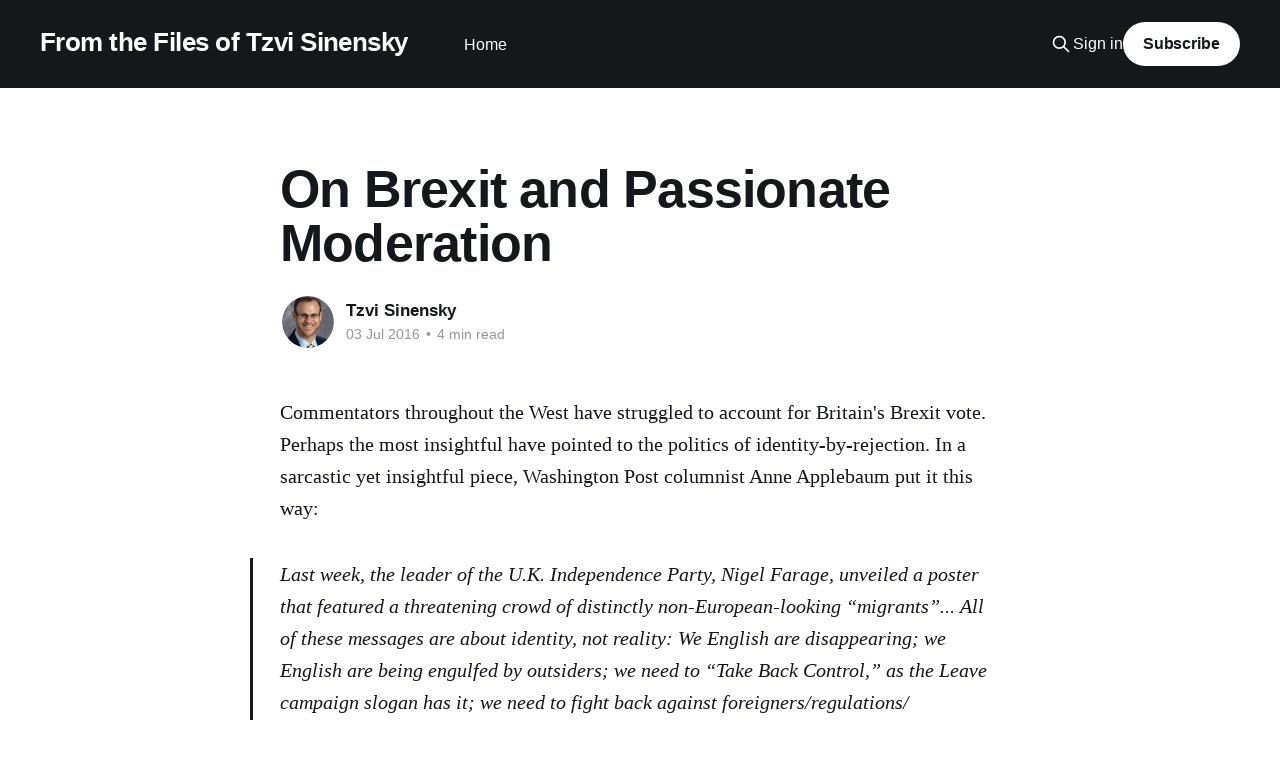

--- FILE ---
content_type: text/html; charset=utf-8
request_url: https://www.tzvisinensky.com/2016/07/03/on-brexit-judaism-and-the-politics-of-rejection/
body_size: 8031
content:
<!DOCTYPE html>
<html lang="en">
<head>

    <title>On Brexit and Passionate Moderation</title>
    <meta charset="utf-8" />
    <meta http-equiv="X-UA-Compatible" content="IE=edge" />
    <meta name="HandheldFriendly" content="True" />
    <meta name="viewport" content="width=device-width, initial-scale=1.0" />
    
    <link rel="preload" as="style" href="https://www.tzvisinensky.com/assets/built/screen.css?v=7678e86864" />
    <link rel="preload" as="script" href="https://www.tzvisinensky.com/assets/built/casper.js?v=7678e86864" />

    <link rel="stylesheet" type="text/css" href="https://www.tzvisinensky.com/assets/built/screen.css?v=7678e86864" />

    <link rel="canonical" href="https://www.tzvisinensky.com/2016/07/03/on-brexit-judaism-and-the-politics-of-rejection/">
    <meta name="referrer" content="no-referrer-when-downgrade">
    
    <meta property="og:site_name" content="From the Files of Tzvi Sinensky ">
    <meta property="og:type" content="article">
    <meta property="og:title" content="On Brexit and Passionate Moderation">
    <meta property="og:description" content="Commentators throughout the West have struggled to account for Britain&#x27;s Brexit
vote. Perhaps the most insightful have pointed to the politics of
identity-by-rejection. In a sarcastic yet insightful piece, Washington Post
columnist Anne Applebaum put it this way:

Last week, the leader of the U.K. Independence Party, Nigel Farage,">
    <meta property="og:url" content="https://www.tzvisinensky.com/2016/07/03/on-brexit-judaism-and-the-politics-of-rejection/">
    <meta property="og:image" content="https://www.tzvisinensky.com/content/images/size/w1200/2015/04/Sky.jpg">
    <meta property="article:published_time" content="2016-07-03T01:44:53.000Z">
    <meta property="article:modified_time" content="2016-09-01T01:29:10.000Z">
    <meta property="article:author" content="https://www.facebook.com/profile.php?id&#x3D;100008541784092">
    <meta name="twitter:card" content="summary_large_image">
    <meta name="twitter:title" content="On Brexit and Passionate Moderation">
    <meta name="twitter:description" content="Commentators throughout the West have struggled to account for Britain&#x27;s Brexit
vote. Perhaps the most insightful have pointed to the politics of
identity-by-rejection. In a sarcastic yet insightful piece, Washington Post
columnist Anne Applebaum put it this way:

Last week, the leader of the U.K. Independence Party, Nigel Farage,">
    <meta name="twitter:url" content="https://www.tzvisinensky.com/2016/07/03/on-brexit-judaism-and-the-politics-of-rejection/">
    <meta name="twitter:image" content="https://www.tzvisinensky.com/content/images/size/w1200/2015/04/Sky.jpg">
    <meta name="twitter:label1" content="Written by">
    <meta name="twitter:data1" content="Tzvi Sinensky">
    <meta name="twitter:creator" content="@TSinensky">
    <meta property="og:image:width" content="1200">
    <meta property="og:image:height" content="797">
    
    <script type="application/ld+json">
{
    "@context": "https://schema.org",
    "@type": "Article",
    "publisher": {
        "@type": "Organization",
        "name": "From the Files of Tzvi Sinensky ",
        "url": "https://www.tzvisinensky.com/",
        "logo": {
            "@type": "ImageObject",
            "url": "https://www.tzvisinensky.com/favicon.ico",
            "width": 48,
            "height": 48
        }
    },
    "author": {
        "@type": "Person",
        "name": "Tzvi Sinensky",
        "image": {
            "@type": "ImageObject",
            "url": "https://www.tzvisinensky.com/content/images/2022/12/tzvi_sinensky_lp.jpg",
            "width": 240,
            "height": 280
        },
        "url": "https://www.tzvisinensky.com/author/tzvi/",
        "sameAs": [
            "http://thelehrhaus.com",
            "https://www.facebook.com/profile.php?id&#x3D;100008541784092",
            "https://x.com/TSinensky"
        ]
    },
    "headline": "On Brexit and Passionate Moderation",
    "url": "https://www.tzvisinensky.com/2016/07/03/on-brexit-judaism-and-the-politics-of-rejection/",
    "datePublished": "2016-07-03T01:44:53.000Z",
    "dateModified": "2016-09-01T01:29:10.000Z",
    "description": "Commentators throughout the West have struggled to account for Britain&#x27;s Brexit\nvote. Perhaps the most insightful have pointed to the politics of\nidentity-by-rejection. In a sarcastic yet insightful piece, Washington Post\ncolumnist Anne Applebaum put it this way:\n\nLast week, the leader of the U.K. Independence Party, Nigel Farage, unveiled a\nposter that featured a threatening crowd of distinctly non-European-looking\n“migrants”... All of these messages are about identity, not reality: We English\n",
    "mainEntityOfPage": "https://www.tzvisinensky.com/2016/07/03/on-brexit-judaism-and-the-politics-of-rejection/"
}
    </script>

    <meta name="generator" content="Ghost 6.13">
    <link rel="alternate" type="application/rss+xml" title="From the Files of Tzvi Sinensky " href="https://www.tzvisinensky.com/rss/">
    <script defer src="https://cdn.jsdelivr.net/ghost/portal@~2.56/umd/portal.min.js" data-i18n="true" data-ghost="https://www.tzvisinensky.com/" data-key="fae8061592f62946932f0d5d78" data-api="https://nachalat-tzvi.ghost.io/ghost/api/content/" data-locale="en" crossorigin="anonymous"></script><style id="gh-members-styles">.gh-post-upgrade-cta-content,
.gh-post-upgrade-cta {
    display: flex;
    flex-direction: column;
    align-items: center;
    font-family: -apple-system, BlinkMacSystemFont, 'Segoe UI', Roboto, Oxygen, Ubuntu, Cantarell, 'Open Sans', 'Helvetica Neue', sans-serif;
    text-align: center;
    width: 100%;
    color: #ffffff;
    font-size: 16px;
}

.gh-post-upgrade-cta-content {
    border-radius: 8px;
    padding: 40px 4vw;
}

.gh-post-upgrade-cta h2 {
    color: #ffffff;
    font-size: 28px;
    letter-spacing: -0.2px;
    margin: 0;
    padding: 0;
}

.gh-post-upgrade-cta p {
    margin: 20px 0 0;
    padding: 0;
}

.gh-post-upgrade-cta small {
    font-size: 16px;
    letter-spacing: -0.2px;
}

.gh-post-upgrade-cta a {
    color: #ffffff;
    cursor: pointer;
    font-weight: 500;
    box-shadow: none;
    text-decoration: underline;
}

.gh-post-upgrade-cta a:hover {
    color: #ffffff;
    opacity: 0.8;
    box-shadow: none;
    text-decoration: underline;
}

.gh-post-upgrade-cta a.gh-btn {
    display: block;
    background: #ffffff;
    text-decoration: none;
    margin: 28px 0 0;
    padding: 8px 18px;
    border-radius: 4px;
    font-size: 16px;
    font-weight: 600;
}

.gh-post-upgrade-cta a.gh-btn:hover {
    opacity: 0.92;
}</style>
    <script defer src="https://cdn.jsdelivr.net/ghost/sodo-search@~1.8/umd/sodo-search.min.js" data-key="fae8061592f62946932f0d5d78" data-styles="https://cdn.jsdelivr.net/ghost/sodo-search@~1.8/umd/main.css" data-sodo-search="https://nachalat-tzvi.ghost.io/" data-locale="en" crossorigin="anonymous"></script>
    
    <link href="https://www.tzvisinensky.com/webmentions/receive/" rel="webmention">
    <script defer src="/public/cards.min.js?v=7678e86864"></script>
    <link rel="stylesheet" type="text/css" href="/public/cards.min.css?v=7678e86864">
    <script defer src="/public/member-attribution.min.js?v=7678e86864"></script><style>:root {--ghost-accent-color: #15171A;}</style>

</head>
<body class="post-template is-head-left-logo has-cover">
<div class="viewport">

    <header id="gh-head" class="gh-head outer">
        <div class="gh-head-inner inner">
            <div class="gh-head-brand">
                <a class="gh-head-logo no-image" href="https://www.tzvisinensky.com">
                        From the Files of Tzvi Sinensky 
                </a>
                <button class="gh-search gh-icon-btn" aria-label="Search this site" data-ghost-search><svg xmlns="http://www.w3.org/2000/svg" fill="none" viewBox="0 0 24 24" stroke="currentColor" stroke-width="2" width="20" height="20"><path stroke-linecap="round" stroke-linejoin="round" d="M21 21l-6-6m2-5a7 7 0 11-14 0 7 7 0 0114 0z"></path></svg></button>
                <button class="gh-burger" aria-label="Main Menu"></button>
            </div>

            <nav class="gh-head-menu">
                <ul class="nav">
    <li class="nav-home"><a href="https://www.tzvisinensky.com/">Home</a></li>
</ul>

            </nav>

            <div class="gh-head-actions">
                    <button class="gh-search gh-icon-btn" aria-label="Search this site" data-ghost-search><svg xmlns="http://www.w3.org/2000/svg" fill="none" viewBox="0 0 24 24" stroke="currentColor" stroke-width="2" width="20" height="20"><path stroke-linecap="round" stroke-linejoin="round" d="M21 21l-6-6m2-5a7 7 0 11-14 0 7 7 0 0114 0z"></path></svg></button>
                    <div class="gh-head-members">
                                <a class="gh-head-link" href="#/portal/signin" data-portal="signin">Sign in</a>
                                <a class="gh-head-button" href="#/portal/signup" data-portal="signup">Subscribe</a>
                    </div>
            </div>
        </div>
    </header>

    <div class="site-content">
        



<main id="site-main" class="site-main">
<article class="article post no-image ">

    <header class="article-header gh-canvas">

        <div class="article-tag post-card-tags">
        </div>

        <h1 class="article-title">On Brexit and Passionate Moderation</h1>


        <div class="article-byline">
        <section class="article-byline-content">

            <ul class="author-list instapaper_ignore">
                <li class="author-list-item">
                    <a href="/author/tzvi/" class="author-avatar" aria-label="Read more of Tzvi Sinensky">
                        <img class="author-profile-image" src="/content/images/size/w100/2022/12/tzvi_sinensky_lp.jpg" alt="Tzvi Sinensky" />
                    </a>
                </li>
            </ul>

            <div class="article-byline-meta">
                <h4 class="author-name"><a href="/author/tzvi/">Tzvi Sinensky</a></h4>
                <div class="byline-meta-content">
                    <time class="byline-meta-date" datetime="2016-07-03">03 Jul 2016</time>
                        <span class="byline-reading-time"><span class="bull">&bull;</span> 4 min read</span>
                </div>
            </div>

        </section>
        </div>


    </header>

    <section class="gh-content gh-canvas">
        <!--kg-card-begin: markdown--><p>Commentators throughout the West have struggled to account for Britain's Brexit vote. Perhaps the most insightful have pointed to the politics of identity-by-rejection. In a sarcastic yet insightful piece, Washington Post columnist Anne Applebaum put it this way:</p>
<blockquote>
<p>Last week, the leader of the U.K. Independence Party, Nigel Farage, unveiled a poster that featured a threatening crowd of distinctly non-European-looking “migrants”... All of these messages are about identity, not reality: We English are disappearing; we English are being engulfed by outsiders; we need to “Take Back Control,” as the Leave campaign slogan has it; we need to fight back against foreigners/regulations/ globalization/modernity or whatever you personally find threatening.</p>
</blockquote>
<p>The vote to leave, in other words, was not so much a calculated, balanced judgment in favor of exiting the EU. It was an assertion of British autonomy in an era of increasing anxiety over economic uncertainty, immigration and the future of the European continent.</p>
<p>Setting aside Applebaum's summary dismissal of the &quot;leave&quot; position, her larger point seems indisputable. It's hard to read otherwise the significance of Borris Johnson, former mayor of London, driving around in a bright red car featuring the words &quot;Let's Take Back Control&quot; written neatly across the driver's side door.</p>
<p>At this juncture it is almost superfluous to note that &quot;Let's Take Back Control&quot; sounds eerily similar to Donald Trump's slogan &quot;Make American Great Again.&quot; Many <a href="https://www.washingtonpost.com/news/the-fix/wp/2016/06/24/the-remarkable-parallels-between-the-brexit-vote-and-the-rise-of-donald-trump/?ref=tzvisinensky.com">have been quick to note</a> the similarities between the two campaigns. Sensing his kinship with a movement <a href="http://theweek.com/speedreads/627493/donald-trump-apparently-doesnt-know-what-brexit?ref=tzvisinensky.com">he had never heard of just a few short weeks earlier</a>, Trump was quick to try and capitalize on the leave vote, lauding the decision while visiting his newly opened golf course in Aberdeen, Scotland.</p>
<p>Of course, the identity-by-rejection politics do not exist only on the right. Young Americans have been &quot;feeling the Bern&quot; and have made the Democratic nominating process closer than nearly anyone had anticipated. Unlike Hillary Clinton's relatively listless campaign, Bernie Sanders has riled up his supporters with pointed messages about reclaiming America from Wall Street and the elites. As an alternative to rejecting the immigrant, Bernie demands that we wrest back our country from the 1%.</p>
<p>Apparently, while the politics of identity-as-rejection at times devolve into ugliness, they speak to profound truths about what inspires us as human beings. In 1940, trying to explain the Nazi party's success, George Orwell put it this way:</p>
<blockquote>
<p>Human beings don’t only want comfort, safety, short working-hours, hygiene... they also, at least intermittently, want struggle and self-sacrifice, not to mention drums, flags and loyalty-parades.&quot;</p>
</blockquote>
<p>Put simply, the politics of identity-by-rejection work.</p>
<p>Given the ugly history of antisemitic nationalistic movements, we might expect the Jewish tradition to be wary about such forms of identity. Indeed it is: we are expected to embrace the convert out of empathy, &quot;for [we too] were slaves in Egypt&quot; (<em>Devarim</em> 10:9).  Yet even the Torah seems to have made space for these tribal instincts, albeit as a grudging concession. According to Torah law, under certain parameters the victim's close-of-kin is permitted to execute the murderer. The law seems to contradict outright the bedrock principles of the role of the Jewish court regarding penal matters. This led many commentators, including <em>Shadal</em> (<em>Bamidbar</em> 35:12) and <em>Nehama Leibowitz</em> (Essay on <em>Parshat Shoftim</em>), to interpret the law of the blood avenger as a concession to the intense tribal craving for retribution. The Torah challenges us to navigate the tension between appreciating the human instinct toward tribalism and holding ourselves to a higher standard.</p>
<p>All of this brings us to today's Jewish community. For many elements in the Haredi community, rejection of &quot;the other,&quot; whether irreligious Jews or simply gentiles, is central to one's religious identity. To a great degree, this is also a fair description of the &quot;Hardal&quot; (politically right-leaning Israeli Religious Zionist) community. At times, this approach tragically devolves into <a href="http://forward.com/news/6108/ultra-orthodox-officials-go-to-bat-for-anti-gentil/?ref=tzvisinensky.com">xenophobia</a> and even <a href="http://www.haaretz.com/israel-news/1.668871?ref=tzvisinensky.com">outright violence</a>.</p>
<p>At the same time, there is something undeniably effective about this tactic. All traditional Jews agree that the Torah requires a certain degree of healthy separation from other communities. Moreover, fear of the other is a powerful motivator that we underestimate at our own risk. As the history of tribal warfare amply demonstrates - anyone who has seen Braveheart knows what I'm talking about - a willingness to sacrifice to protect a nation, religious group, or family is hard-wired into the human machinery.</p>
<p>This leaves more modern-leaning Jews in a real bind. We rightly wish to distance ourselves from the far-right nationalistic movements picking up steam in Europe and even America today. In doing so, however, we open ourselves up to being less successful at instilling a profound sense of Jewish identity.</p>
<p>As is manifest in the current political climate, maneuvering between these two extremes is easier said than done. The politics of hateful identity work but are morally repugnant. Overly cloistered religious communities run the risk of unnecessarily demonizing the other. Yet one still finds echoes of this attitude in our community. Even if Jewish support for Trump <a href="http://www.thejewishweek.com/news/national/jews-trump-kind-maybe?ref=tzvisinensky.com">is far from impassioned</a>, the temptation to see only enemies all around us is real.</p>
<p>William Butler Yeats' poem, so often cited by Rabbi Aharon Lichtenstein ZT&quot;L, continues to haunt us:</p>
<blockquote>
<p>Things fall apart: the center cannot hold;<br>
Mere anarchy is loosed upon the world,<br>
The blood-dimmed tide is loosed, and everywhere<br>
The ceremony of innocence is drowned.<br>
The best lack all conviction, while the worst<br>
Are full of passionate intensity.</p>
</blockquote>
<p>Given the unseemly political climate and the difficulties of fostering deep Jewish identity, striking precisely such a balance is crucial. Crafting Jewish identities that are &quot;thick,&quot; to adapt the term popularized by 20th century anthropologist Clifford Geertz, while avoiding the ugliness, remains elusive. But if the next generation is to vote for a profound Jewish identity we are proud of, it is a challenge we must tackle head on.</p>
<!--kg-card-end: markdown-->
    </section>


</article>
</main>

    <section class="footer-cta outer">
        <div class="inner">
            <h2 class="footer-cta-title">Sign up for more like this.</h2>
            <a class="footer-cta-button" href="#/portal" data-portal>
                <div class="footer-cta-input">Enter your email</div>
                <span>Subscribe</span>
            </a>
        </div>
    </section>



            <aside class="read-more-wrap outer">
                <div class="read-more inner">
                        
<article class="post-card post">

    <a class="post-card-image-link" href="/2025/11/04/abraham-and-the-art-of-judgment/">

        <img class="post-card-image"
            srcset="/content/images/size/w300/2025/11/Abraham_serving_the_angels-_Rembrandt_van_Rijn-_1646-_private_collection-_USA.jpg 300w,
                    /content/images/size/w600/2025/11/Abraham_serving_the_angels-_Rembrandt_van_Rijn-_1646-_private_collection-_USA.jpg 600w,
                    /content/images/size/w1000/2025/11/Abraham_serving_the_angels-_Rembrandt_van_Rijn-_1646-_private_collection-_USA.jpg 1000w,
                    /content/images/size/w2000/2025/11/Abraham_serving_the_angels-_Rembrandt_van_Rijn-_1646-_private_collection-_USA.jpg 2000w"
            sizes="(max-width: 1000px) 400px, 800px"
            src="/content/images/size/w600/2025/11/Abraham_serving_the_angels-_Rembrandt_van_Rijn-_1646-_private_collection-_USA.jpg"
            alt="Abraham and the Art of Judgment"
            loading="lazy"
        />


    </a>

    <div class="post-card-content">

        <a class="post-card-content-link" href="/2025/11/04/abraham-and-the-art-of-judgment/">
            <header class="post-card-header">
                <div class="post-card-tags">
                </div>
                <h2 class="post-card-title">
                    Abraham and the Art of Judgment
                </h2>
            </header>
                <div class="post-card-excerpt">This is the first post in my new Substack! Read and subscribe here: https://reasonablejudaism.substack.com/p/abraham-and-the-art-of-judgment

In an age of instant outrage, it helps to remember that God paused before destroying Sodom. Before the city burns, He asks: “Shall I hide from Abraham what I am about</div>
        </a>

        <footer class="post-card-meta">
            <time class="post-card-meta-date" datetime="2025-11-04">04 Nov 2025</time>
                <span class="post-card-meta-length">4 min read</span>
        </footer>

    </div>

</article>
                        
<article class="post-card post">

    <a class="post-card-image-link" href="/2025/10/03/a-movement-not-a-party-rabbi-norman-lamms-call-for-the-renewal-of-mizrachi/">

        <img class="post-card-image"
            srcset="/content/images/size/w300/2025/10/Screenshot-2025-10-03-162432.png 300w,
                    /content/images/size/w600/2025/10/Screenshot-2025-10-03-162432.png 600w,
                    /content/images/size/w1000/2025/10/Screenshot-2025-10-03-162432.png 1000w,
                    /content/images/size/w2000/2025/10/Screenshot-2025-10-03-162432.png 2000w"
            sizes="(max-width: 1000px) 400px, 800px"
            src="/content/images/size/w600/2025/10/Screenshot-2025-10-03-162432.png"
            alt="“A Movement, Not a Party” Rabbi Norman Lamm’s Call for the Renewal of Mizrachi"
            loading="lazy"
        />


    </a>

    <div class="post-card-content">

        <a class="post-card-content-link" href="/2025/10/03/a-movement-not-a-party-rabbi-norman-lamms-call-for-the-renewal-of-mizrachi/">
            <header class="post-card-header">
                <div class="post-card-tags">
                </div>
                <h2 class="post-card-title">
                    “A Movement, Not a Party” Rabbi Norman Lamm’s Call for the Renewal of Mizrachi
                </h2>
            </header>
                <div class="post-card-excerpt">[originally published in Hamizrachi Magazine]

This essay, exploring Rabbi Norman Lamm’s deep relationship with the Mizrachi movement, is occasioned by the launch of the new Rabbi Lamm Digital Archive at lammlegacy.org – an online library of more than 5,500 curated documents that shed new light on his leadership,</div>
        </a>

        <footer class="post-card-meta">
            <time class="post-card-meta-date" datetime="2025-10-03">03 Oct 2025</time>
                <span class="post-card-meta-length">5 min read</span>
        </footer>

    </div>

</article>
                        
<article class="post-card post">

    <a class="post-card-image-link" href="/2025/09/21/the-american-who-might-have-been-chief-rabbi/">

        <img class="post-card-image"
            srcset="/content/images/size/w300/2025/09/64066B-24.jpg 300w,
                    /content/images/size/w600/2025/09/64066B-24.jpg 600w,
                    /content/images/size/w1000/2025/09/64066B-24.jpg 1000w,
                    /content/images/size/w2000/2025/09/64066B-24.jpg 2000w"
            sizes="(max-width: 1000px) 400px, 800px"
            src="/content/images/size/w600/2025/09/64066B-24.jpg"
            alt="The American who might have been Chief Rabbi"
            loading="lazy"
        />


    </a>

    <div class="post-card-content">

        <a class="post-card-content-link" href="/2025/09/21/the-american-who-might-have-been-chief-rabbi/">
            <header class="post-card-header">
                <div class="post-card-tags">
                </div>
                <h2 class="post-card-title">
                    The American who might have been Chief Rabbi
                </h2>
            </header>
                <div class="post-card-excerpt">Originally published in The Jewish Chronicle, https://www.thejc.com/judaism/the-american-who-might-have-been-chief-rabbi-esjjhudj.

The launch of a new website dedicated to the legacy of Rabbi Dr Norman Lamm (1927–2020) invites us to recall the deep and sometimes unexpected bonds between this American rabbinic giant and the Jewish community of Britain.</div>
        </a>

        <footer class="post-card-meta">
            <time class="post-card-meta-date" datetime="2025-09-21">21 Sep 2025</time>
                <span class="post-card-meta-length">3 min read</span>
        </footer>

    </div>

</article>
                </div>
            </aside>



    </div>

    <footer class="site-footer outer">
        <div class="inner">
            <section class="copyright"><a href="https://www.tzvisinensky.com">From the Files of Tzvi Sinensky </a> &copy; 2026</section>
            <nav class="site-footer-nav">
                
            </nav>
            <div class="gh-powered-by"><a href="https://ghost.org/" target="_blank" rel="noopener">Powered by Ghost</a></div>
        </div>
    </footer>

</div>

    <div class="pswp" tabindex="-1" role="dialog" aria-hidden="true">
    <div class="pswp__bg"></div>

    <div class="pswp__scroll-wrap">
        <div class="pswp__container">
            <div class="pswp__item"></div>
            <div class="pswp__item"></div>
            <div class="pswp__item"></div>
        </div>

        <div class="pswp__ui pswp__ui--hidden">
            <div class="pswp__top-bar">
                <div class="pswp__counter"></div>

                <button class="pswp__button pswp__button--close" title="Close (Esc)"></button>
                <button class="pswp__button pswp__button--share" title="Share"></button>
                <button class="pswp__button pswp__button--fs" title="Toggle fullscreen"></button>
                <button class="pswp__button pswp__button--zoom" title="Zoom in/out"></button>

                <div class="pswp__preloader">
                    <div class="pswp__preloader__icn">
                        <div class="pswp__preloader__cut">
                            <div class="pswp__preloader__donut"></div>
                        </div>
                    </div>
                </div>
            </div>

            <div class="pswp__share-modal pswp__share-modal--hidden pswp__single-tap">
                <div class="pswp__share-tooltip"></div>
            </div>

            <button class="pswp__button pswp__button--arrow--left" title="Previous (arrow left)"></button>
            <button class="pswp__button pswp__button--arrow--right" title="Next (arrow right)"></button>

            <div class="pswp__caption">
                <div class="pswp__caption__center"></div>
            </div>
        </div>
    </div>
</div>
<script
    src="https://code.jquery.com/jquery-3.5.1.min.js"
    integrity="sha256-9/aliU8dGd2tb6OSsuzixeV4y/faTqgFtohetphbbj0="
    crossorigin="anonymous">
</script>
<script src="https://www.tzvisinensky.com/assets/built/casper.js?v=7678e86864"></script>
<script>
$(document).ready(function () {
    // Mobile Menu Trigger
    $('.gh-burger').click(function () {
        $('body').toggleClass('gh-head-open');
    });
    // FitVids - Makes video embeds responsive
    $(".gh-content").fitVids();
});
</script>

<!-- You can safely delete this line if your theme does not require jQuery -->
<script type="text/javascript" src="https://code.jquery.com/jquery-1.11.3.min.js"></script>

</body>
</html>
